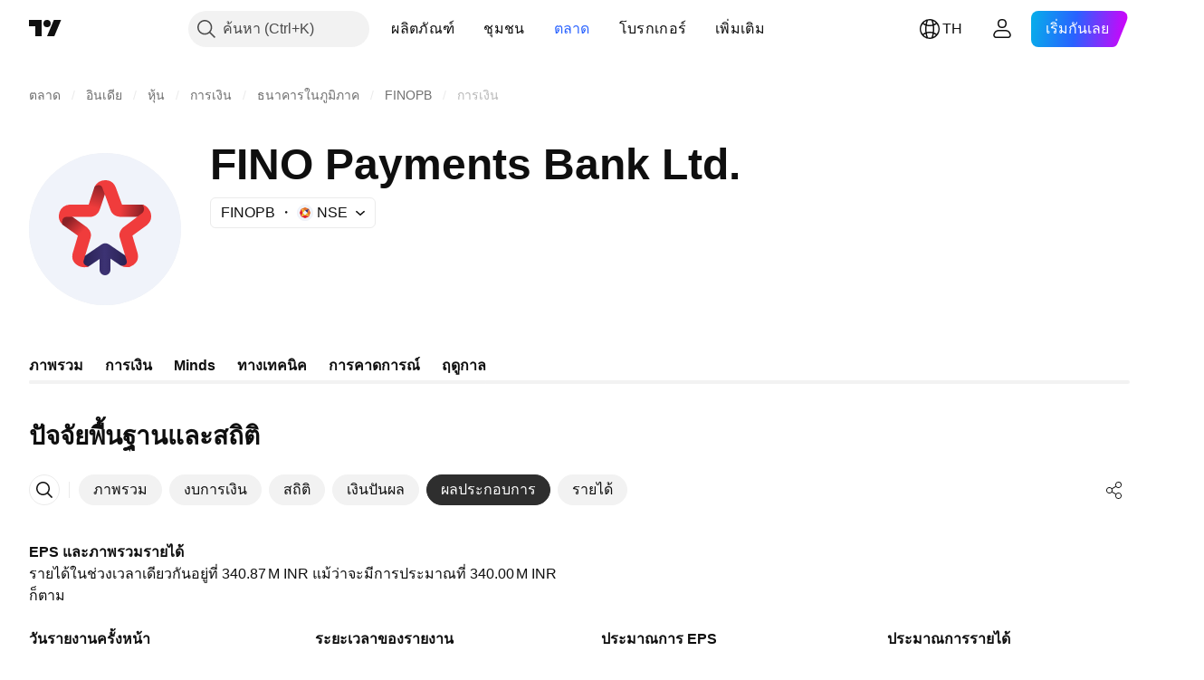

--- FILE ---
content_type: text/css; charset=utf-8
request_url: https://static.tradingview.com/static/bundles/88356.2020d73e26d49ab4f152.css
body_size: -136
content:
.separator-Pf4rIzEt{background-color:var(--color-divider);height:1px;margin:8px 0}

--- FILE ---
content_type: application/javascript; charset=utf-8
request_url: https://static.tradingview.com/static/bundles/th.33198.c5c446c9999a12bb3a35.js
body_size: 14808
content:
(self.webpackChunktradingview=self.webpackChunktradingview||[]).push([[33198,63173,43878,87178,8955,37117,47742,8800,83477],{431062:e=>{e.exports=["เกี่ยวกับ"]},213847:e=>{e.exports=["สกุลเงิน: {currency}"]},610795:e=>{e.exports=["รายปี"]},185330:e=>{e.exports=["ประจำปี"]},505170:e=>{e.exports=["ระหว่างกาล"]},603595:e=>{e.exports=["อื่นๆ"]},362668:e=>{e.exports=["รายเดือน"]},451262:e=>{e.exports=["รายครึ่งปี"]},964836:e=>{e.exports=["สเปเชียล"]},46793:e=>{e.exports=["รายไตรมาส"]},340022:e=>{e.exports=["รายสัปดาห์"]},183699:e=>{e.exports=["ถัดไป"]},783477:e=>{e.exports=Object.create(null),e.exports.Technicals_study=["ทางเทคนิค"],e.exports["*All Candlestick Patterns*_study"]=["*รูปแบบแท่งเทียนทั้งหมด*"],e.exports["24-hour Volume_study"]=["ปริมาณ 24 ชั่วโมง"],e.exports["52 Week High/Low_study"]=["52 สัปดาห์ สูง/ต่ำ"],e.exports.ASI_study={en:["ASI"]},e.exports["Abandoned Baby - Bearish_study"]=["Abandoned Baby - ขาลง"],e.exports["Abandoned Baby - Bullish_study"]=["Abandoned Baby - ขาขึ้น"],e.exports["Accelerator Oscillator_study"]={en:["Accelerator Oscillator"]},e.exports["Accounts payable_study"]=["เจ้าหนี้การค้า"],e.exports["Accounts receivable - trade, net_study"]=["บัญชีลูกหนี้ - การซื้อขาย, สุทธิ"],e.exports["Accounts receivables, gross_study"]=["ลูกหนี้การค้า,ทั้งหมด"],e.exports.Accruals_study=["ยอดคงค้าง"],e.exports["Accrued payroll_study"]=["บัญชีเงินเดือนค้างจ่าย"],e.exports["Accumulated depreciation, total_study"]=["ค่าเสื่อมราคาสะสมรวม"],e.exports["Accumulation/Distribution_study"]={en:["Accumulation/Distribution"]},e.exports["Accumulative Swing Index_study"]={en:["Accumulative Swing Index"]},e.exports["Additional paid-in capital/Capital surplus_study"]=["ส่วนเกินมูลค่าหุ้น/ส่วนเกินทุน"],e.exports["Advance Decline Line_study"]={en:["Advance Decline Line"]},e.exports["Advance Decline Ratio_study"]={en:["Advance Decline Ratio"]},e.exports["Advance/Decline Ratio (Bars)_study"]={en:["Advance/Decline Ratio (Bars)"]},e.exports["Advance/Decline_study"]=["ขั้นสูง/โน้มเอียง"],e.exports["After tax other income/expense_study"]=["กำไรหลังหักภาษีเงินได้"],e.exports["All Chart Patterns_study"]=["รูปแบบชาร์ตทั้งหมด"],e.exports["Altman Z-score_study"]={en:["Altman Z-score"]},e.exports["Amortization of deferred charges_study"]=["การตัดจำหน่ายค่าใช้จ่ายรอการตัดบัญชี"],e.exports["Amortization of intangibles_study"]=["ค่าตัดจำหน่ายของสิ่งที่จับต้องไม่ได้"],e.exports.Amortization_study=["ค่าตัดจำหน่าย"],e.exports["Anchored Volume Profile_study"]={en:["Anchored Volume Profile"]},e.exports["Arnaud Legoux Moving Average_study"]={en:["Arnaud Legoux Moving Average"]},e.exports.Aroon_study={en:["Aroon"]},e.exports["Asset turnover_study"]=["อัตราส่วนหมุนเวียนทรัพย์สิน"],e.exports["Auto Anchored Volume Profile_study"]={en:["Auto Anchored Volume Profile"]},e.exports["Auto Fib Extension_study"]={en:["Auto Fib Extension"]},e.exports["Auto Fib Retracement_study"]=["Fib Retracement แบบอัตโนมัติ"],e.exports["Auto Pitchfork_study"]={en:["Auto Pitchfork"]},e.exports["Auto Trendlines_study"]=["เส้นแนวโน้มอัตโนมัติ"],
e.exports["Average Daily Range_study"]=["ช่วงค่าเฉลี่ยรายวัน"],e.exports["Average Day Range_study"]=["ระยะวันเฉลี่ย"],e.exports["Average Directional Index_study"]={en:["Average Directional Index"]},e.exports["Average Price_study"]={en:["Average Price"]},e.exports["Average True Range_study"]={en:["Average True Range"]},e.exports["Average basic shares outstanding_study"]=["ค่าเฉลี่ยหุ้นพื้นฐานที่โดดเด่น"],e.exports["Awesome Oscillator_study"]={en:["Awesome Oscillator"]},e.exports.BBTrend_study={en:["BBTrend"]},e.exports["Bad debt / Doubtful accounts_study"]=["หนี้สูญ/หนี้สงสัยจะสูญ"],e.exports["Balance of Power_study"]={en:["Balance of Power"]},e.exports["BarUpDn Strategy_study"]={en:["BarUpDn Strategy"]},e.exports["Basic EPS_study"]=["กำไรต่อหุ้นขั้นพื้นฐาน"],e.exports["Basic earnings per share (Basic EPS)_study"]=["กำไรต่อหุ้นขั้นพื้นฐาน (Basic EPS)"],e.exports["Bearish Flag Chart Pattern_study"]=["รูปแบบชาร์ต Bearish Flag"],e.exports["Bearish Pennant Chart Pattern_study"]=["รูปแบบชาร์ต Bearish Pennant"],e.exports["Beneish M-score_study"]=["แบบจำลอง M-Score"],e.exports["Bollinger BandWidth_study"]=["Bollinger Band Width"],e.exports["Bollinger Bands %b_study"]={en:["Bollinger Bands %b"]},e.exports["Bollinger Bands Strategy directed_study"]={en:["Bollinger Bands Strategy directed"]},e.exports["Bollinger Bands Strategy_study"]={en:["Bollinger Bands Strategy"]},e.exports["Bollinger Bands_study"]={en:["Bollinger Bands"]},e.exports["Bollinger Bars_study"]={en:["Bollinger Bars"]},e.exports["Book value per share_study"]=["มูลค่าตามบัญชีต่อหุ้น"],e.exports["Bull Bear Power_study"]=["พลังของตลาดขาขึ้นขาลง"],e.exports["Bullish Flag Chart Pattern_study"]=["รูปแบบชาร์ต Bullish Flag"],e.exports["Bullish Pennant Chart Pattern_study"]=["รูปแบบชาร์ต Bullish Pennant"],e.exports["Buyback yield %_study"]=["อัตราการซื้อหุ้นคืน %"],e.exports["COGS to revenue ratio_study"]=["ต้นทุนขายต่อสัดส่วนรายได้"],e.exports.CRSI_study={en:["CRSI"]},e.exports["CapEx per share_study"]=["CapEx ต่อหุ้น"],e.exports["Capital and operating lease obligations_study"]=["ภาระผูกพันของสินทรัพย์ที่เป็นของผู้เช่าและผู้ปล่อยเช่า"],e.exports["Capital expenditures - fixed assets_study"]=["ค่าใช้จ่ายในการลงทุน - สินทรัพย์ถาวร"],e.exports["Capital expenditures - other assets_study"]=["ค่าใช้จ่ายในการลงทุน - สินทรัพย์อื่น ๆ"],e.exports["Capital expenditures_study"]=["ค่าใช้จ่ายในการลงทุน"],e.exports["Capitalized lease obligations_study"]=["ภาระสินทรัพย์เป็นของผู้เช่า"],e.exports["Cash & equivalents_study"]=["เงินสดและรายการเทียบเท่าเงินสด"],e.exports["Cash and short term investments_study"]=["เงินสดและการลงทุนระยะสั้น"],e.exports["Cash conversion cycle_study"]=["วงจรเงินสด"],e.exports["Cash from financing activities_study"]=["เงินสดจากกิจกรรมด้านการเงิน"],e.exports["Cash from investing activities_study"]=["เงินสดจากกิจกรรมการลงทุน"],e.exports["Cash from operating activities_study"]=["เงินสดจากกิจกรรมการดำเนินงาน"],e.exports["Cash per share_study"]=["เงินสดต่อหุ้น"],e.exports["Cash to debt ratio_study"]=["อัตราส่วนเงินสดต่อหนี้สิน"],e.exports["Chaikin Money Flow_study"]={
en:["Chaikin Money Flow"]},e.exports["Chaikin Oscillator_study"]={en:["Chaikin Oscillator"]},e.exports["Chaikin Volatility_study"]={en:["Chaikin Volatility"]},e.exports["Chande Kroll Stop_study"]={en:["Chande Kroll Stop"]},e.exports["Chande Momentum Oscillator_study"]={en:["Chande Momentum Oscillator"]},e.exports["Change in accounts payable_study"]=["มูลค่าที่เปลี่ยนแปลงจากเจ้าหนี้การค้า"],e.exports["Change in accounts receivable_study"]=["มูลค่าที่เปลี่ยนแปลงจากลูกหนี้การค้า"],e.exports["Change in accrued expenses_study"]=["มูลค่าที่เปลี่ยนแปลงจากค่าใช้จ่ายล่วงหน้า"],e.exports["Change in inventories_study"]=["มูลค่าที่เปลี่ยนแปลงในสินค้าคงเหลือ"],e.exports["Change in other assets/liabilities_study"]=["มูลค่าที่เปลี่ยนแปลงจากสินทรัพย์อื่นๆ/หนี้สิน"],e.exports["Change in taxes payable_study"]=["มูลค่าที่เปลี่ยนแปลงของภาษีค้างจ่าย"],e.exports["Changes in working capital_study"]=["การเปลี่ยนแปลงในเงินทุนหมุนเวียน"],e.exports.ChannelBreakOutStrategy_study={en:["ChannelBreakOutStrategy"]},e.exports["Chop Zone_study"]={en:["Chop Zone"]},e.exports["Choppiness Index_study"]={en:["Choppiness Index"]},e.exports["Commodity Channel Index_study"]={en:["Commodity Channel Index"]},e.exports["Common dividends paid_study"]=["เงินปันผลทั่วไปที่จ่าย"],e.exports["Common equity, total_study"]=["อัตราส่วนทางการเงิน/ทั้งหมด"],e.exports["Common stock par/Carrying value_study"]=["ราคาพาร์/มูลค่าตามบัญชี"],e.exports.Compare_study={en:["Compare"]},e.exports["Conditional Expressions_study"]={en:["Conditional Expressions"]},e.exports["Connors RSI_study"]={en:["Connors RSI"]},e.exports.ConnorsRSI_study={en:["ConnorsRSI"]},e.exports["Consecutive Up/Down Strategy_study"]={en:["Consecutive Up/Down Strategy"]},e.exports["Coppock Curve_study"]={en:["Coppock Curve"]},e.exports["Correlation - Log_study"]={en:["Correlation - Log"]},e.exports["Correlation Coefficient_study"]={en:["Correlation Coefficient"]},e.exports["Cost of goods sold_study"]=["ต้นทุนขาย"],e.exports["Cost of goods_study"]=["ต้นทุนสินค้า"],e.exports["Crypto Open Interest_study"]=["สถานะคงค้าง คริปโต"],e.exports["Cumulative Volume Delta_study"]=["เดลต้าของปริมาณสะสม"],e.exports["Cumulative Volume Index_study"]={en:["Cumulative Volume Index"]},e.exports["Cup and Handle Chart Pattern_study"]=["รูปแบบชาร์ต Cup and Handle"],e.exports["Current portion of LT debt and capital leases_study"]=["ส่วนปัจจัยของหนี้ระยะยาวและสัญญาเช่าลักษณะลงทุน"],e.exports["Current ratio_study"]=["อัตราส่วนสภาพคล่อง"],e.exports.DMI_study={en:["DMI"]},e.exports["Dark Cloud Cover - Bearish_study"]=["Dark Cloud Cover - ขาลง"],e.exports["Days inventory_study"]=["จำนวนวันที่สต็อกสินค้าคงคลัง"],e.exports["Days payable_study"]=["ระยะเวลาจ่ายชำระหนี้"],e.exports["Days sales outstanding_study"]=["ระยะเวลาในการเก็บหนี้เฉลี่ย"],e.exports["Debt to EBITDA ratio_study"]=["อัตราส่วนหนี้สินสุทธิต่อ EBITDA"],e.exports["Debt to assets ratio_study"]=["อัตราส่วนหนี้สินต่อสินทรัพย์"],e.exports["Debt to equity ratio_study"]=["อัตราส่วนหนี้สินต่อส่วนของผู้ถือหุ้น"],e.exports["Debt to revenue ratio_study"]=["อัตราส่วนหนี้สินต่อรายได้"],
e.exports["Deferred income, current_study"]=["รายได้รับล่วงหน้า, รายได้หมุนเวียนตามปกติ"],e.exports["Deferred income, non-current_study"]=["รายได้รับล่วงหน้า, รายได้ไม่หมุนเวียน"],e.exports["Deferred tax assets_study"]=["สินทรัพย์ภาษีเงินได้รอตัดบัญชี"],e.exports["Deferred tax liabilities_study"]=["หนี้สินภาษีเงินได้รอตัดบัญชี"],e.exports["Deferred taxes (cash flow)_study"]=["ภาษีเงินได้รอตัดบัญชี (กระแสเงินสด)"],e.exports["Deprecation and amortization_study"]=["ค่าเสื่อมราคาและค่าตัดจำหน่าย"],e.exports["Depreciation & amortization (cash flow)_study"]=["ค่าเสื่อมราคาและค่าตัดจำหน่าย (กระแสเงินสด)"],e.exports["Depreciation/depletion_study"]=["ค่าเสื่อม/การตัดค่าสูญสิ้น"],e.exports.Depreciation_study=["ค่าเสื่อมราคา"],e.exports["Detrended Price Oscillator_study"]={en:["Detrended Price Oscillator"]},e.exports["Diluted EPS_study"]=["อีพีเอส เบาบาง"],e.exports["Diluted earnings per share (Diluted EPS)_study"]=["กำไรต่อหุ้นปรับลด (EPS ปรับลด)"],e.exports["Diluted net income available to common stockholders_study"]=["กำไรต่อหุ้นปรับลดสำหรับผู้ถือหุ้นสามัญ"],e.exports["Diluted shares outstanding_study"]=["กำไรต่อหุ้นปรับลด"],e.exports["Dilution adjustment_study"]=["การปรับหุ้นปรับลด"],e.exports["Directional Movement Index_study"]={en:["Directional Movement Index"]},e.exports["Directional Movement_study"]={en:["Directional Movement"]},e.exports["Discontinued operations_study"]=["ยกเลิกการดำเนินการ"],e.exports["Divergence Indicator_study"]={en:["Divergence Indicator"]},e.exports["Dividend payout ratio %_study"]=["อัตราการจ่ายเงินปันผล %"],e.exports["Dividend yield %_study"]=["%ผลตอบแทนเงินปันผล"],e.exports["Dividends payable_study"]=["เงินปันผลค้างจ่าย"],e.exports["Dividends per share - common stock primary issue_study"]=["เงินปันผลต่อหุ้น - หุ้นสามัญแรก"],e.exports["Doji Star - Bearish_study"]=["โดจิ สตาร์ - ขาลง"],e.exports["Doji Star - Bullish_study"]=["โดจิ สตาร์ - ขาขึ้น"],e.exports.Doji_study=["โดจิ"],e.exports["Donchian Channels_study"]={en:["Donchian Channels"]},e.exports["Double Bottom Chart Pattern_study"]=["รูปแบบชาร์ต Double Bottom"],e.exports["Double EMA_study"]={en:["Double EMA"]},e.exports["Double Top Chart Pattern_study"]=["รูปแบบชาร์ต Double Top"],e.exports["Downside Tasuki Gap - Bearish_study"]=["Downside Tasuki Gap - ขาลง"],e.exports["Dragonfly Doji - Bullish_study"]=["Dragonfly Doji - ขาขึ้น"],e.exports["EBIT per share_study"]=["EBIT ต่อหุ้น"],e.exports["EBITDA margin %_study"]={en:["EBITDA margin %"]},e.exports["EBITDA per share_study"]=["EBITDA ต่อหุ้น"],e.exports.EBITDA_study={en:["EBITDA"]},e.exports.EBIT_study=["กำไรก่อนหักดอกเบี้ยและภาษี"],e.exports["EMA Cross_study"]=["รอยตัดอีเอ็มเอ"],e.exports["EPS basic one year growth_study"]=["การเติบโตของกำไรต่อหุ้นขั้นพื้นฐานในหนึ่งปี"],e.exports["EPS diluted one year growth_study"]=["การเติบโตของกำไรต่อหุ้นปรับลดในหนึ่งปี"],e.exports["EPS estimates_study"]=["การคาดการกำไรสุทธิต่อหุ้น"],e.exports["Earnings yield_study"]=["ผลตอบแทนของการลงทุนในหุ้น"],e.exports["Ease Of Movement_study"]={en:["Ease Of Movement"]},
e.exports["Ease of Movement_study"]=["Ease Of Movement"],e.exports["Effective interest rate on debt %_study"]=["อัตราดอกเบี้ยที่ผู้กู้เงินต้องจ่ายจริงของหนี้สิน %"],e.exports["Elder Force Index_study"]=["Elder's Force Index"],e.exports["Elder's Force Index_study"]=["ดัชนี Elder's Force"],e.exports["Elders Force Index_study"]=["เอลเดอร์ ฟอซ อินเด็กซ์"],e.exports["Elliott Wave Chart Pattern_study"]=["รูปแบบชาร์ต Elliott Wave"],e.exports["Engulfing - Bearish_study"]=["กลืนกินขาลง"],e.exports["Engulfing - Bullish_study"]=["กลืนกินขาขึ้น"],e.exports["Enterprise value to EBIT ratio_study"]=["สัดส่วนของมูลค่าสุทธิของกิจการต่อกำไรก่อนหักดอกเบี้ยและภาษี"],e.exports["Enterprise value to EBITDA ratio_study"]=["สัดส่วนของมูลค่าสุทธิของกิจการต่อ EBITDA"],e.exports["Enterprise value to revenue ratio_study"]=["สัดส่วนของมูลค่าสุทธิของกิจการต่อรายได้"],e.exports["Enterprise value_study"]=["มูลค่าสุทธิของกิจการ"],e.exports.Envelope_study=["ซองจดหมาย"],e.exports.Envelopes_study={en:["Envelopes"]},e.exports["Equity in earnings_study"]=["ส่วนที่ผู้ถือหุ้นจะได้รับ"],e.exports["Equity to assets ratio_study"]=["สัดส่วนสินทรัพย์ต่อทุน"],e.exports["Evening Doji Star - Bearish_study"]=["Evening Doji Star - ขาลง"],e.exports["Evening Star - Bearish_study"]=["Evening Star - ขาลง"],e.exports["Falling Three Methods - Bearish_study"]=["Falling Three Methods - ขาลง"],e.exports["Falling Wedge Chart Pattern_study"]=["รูปแบบชาร์ต Falling Wedge"],e.exports["Falling Window - Bearish_study"]=["Falling Window - ขาลง"],e.exports["Financing activities – other sources_study"]=["กิจกรรมจัดหาเงิน - ที่ได้มาด้านนอื่นๆ"],e.exports["Financing activities – other uses_study"]=["กิจกรรมจัดหาเงิน - ที่นำไปใช้ด้านอื่นๆ"],e.exports["Fisher Transform_study"]={en:["Fisher Transform"]},e.exports["Fixed Range Volume Profile_study"]={en:["Fixed Range Volume Profile"]},e.exports["Fixed Range_study"]={en:["Fixed Range"]},e.exports["Float shares outstanding_study"]=["หุ้นลอยตัว"],e.exports["Free cash flow margin %_study"]=["%มาร์จิ้นกระแสเงินสดอิสระ"],e.exports["Free cash flow per share_study"]=["กระแสเงินสดอิสระต่อหุ้น"],e.exports["Free cash flow_study"]=["กระแสเงินสดหมุนเวียนที่ใช้งานได้"],e.exports["Free float_study"]=["Free Float"],e.exports["Fulmer H factor_study"]=["ปัจจัย Fulmer H"],e.exports["Funding Rate_study"]={en:["Funding Rate"]},e.exports["Funds from operations_study"]=["เงินทุนจากการดำเนินงาน"],e.exports.Gaps_study=["ช่องว่าง"],e.exports["Goodwill to assets ratio_study"]=["สัดส่วนค่าความนิยมต่อสินทรัพย์"],e.exports["Goodwill, net_study"]=["ค่าความนิยม"],e.exports["Graham's number_study"]=["จำนวนกราแฮม"],e.exports["Gravestone Doji - Bearish_study"]=["Gravestone Doji - ขาลง"],e.exports["Greedy Strategy_study"]={en:["Greedy Strategy"]},e.exports["Gross margin %_study"]=["อัตรากำไรขั้นต้น %"],e.exports["Gross profit to assets ratio_study"]=["อัตราส่วนกำไรขั้นต้นต่อสินทรัพย์"],e.exports["Gross profit_study"]=["กำไรขั้นต้น"],e.exports["Gross property/plant/equipment_study"]=["ที่ดิน/อาคาร/อุปกรณ์"],
e.exports["Guppy Multiple Moving Average_study"]=["เส้นค่าเฉลี่ยการเคลื่อนที่แบบกั๊บปี้"],e.exports["Hammer - Bullish_study"]=["Hammer - ขาขึ้น"],e.exports["Hanging Man - Bearish_study"]=["Hanging Man - ขาลง"],e.exports["Harami - Bearish_study"]=["Harami - ขาลง"],e.exports["Harami - Bullish_study"]=["Harami - ขาขึ้น"],e.exports["Harami Cross - Bearish_study"]={en:["Harami Cross - Bearish"]},e.exports["Harami Cross - Bullish_study"]={en:["Harami Cross - Bullish"]},e.exports["Head and Shoulders Chart Pattern_study"]=["รูปแบบชาร์ต Head and Shoulders"],e.exports["Historical Volatility_study"]={en:["Historical Volatility"]},e.exports["Hull Moving Average_study"]={en:["Hull Moving Average"]},e.exports["Ichimoku Cloud_study"]={en:["Ichimoku Cloud"]},e.exports.Ichimoku_study=["เมฆอิชิโมกุ"],e.exports.Impairments_study=["ความบกพร่อง"],e.exports["InSide Bar Strategy_study"]={en:["InSide Bar Strategy"]},e.exports["Income Tax Credits_study"]=["เครดิตภาษีเงินได้"],e.exports["Income Tax, current - foreign_study"]=["ภาษีเงินได้ปัจจุบัน - ต่างประเทศ"],e.exports["Income tax payable_study"]=["ภาษีเงินได้ค้างจ่าย"],e.exports["Income tax, current - domestic_study"]=["ภาษีเงินได้ปัจจุบัน - ในประเทศ"],e.exports["Income tax, current_study"]=["ภาษีเงินได้,ปัจจุบัน"],e.exports["Income tax, deferred - domestic_study"]=["ภาษีเงินได้รอการตัดบัญชี - ในประเทศ"],e.exports["Income tax, deferred - foreign_study"]=["ภาษีเงินได้รอการตัดบัญชี-ต่างประเทศ"],e.exports["Income tax, deferred_study"]=["ภาษีเงินได้ปัจจุบัน - ต่างประเทศ"],e.exports["Interest capitalized_study"]=["ดอกเบี้ยที่ค้างจ่ายตามสัญญากู้ยืม"],e.exports["Interest coverage_study"]=["ความสามารถในการจ่ายดอกเบี้ย"],e.exports["Interest expense on debt_study"]=["ดอกเบี้ยจ่ายของหนี้สิน"],e.exports["Interest expense, net of interest capitalized_study"]=["ดอกเบี้ยจ่าย, ดอกเบี้ยที่ค้างจ่ายตามสัญญากู้ยืมเงินสุทธิ"],e.exports["Inventories - finished goods_study"]=["สินค้าคงเหลือ - สินค้าสำเร็จรูป"],e.exports["Inventories - progress payments & other_study"]=["สินค้าคงเหลือ - มูลค่างานที่ทำสำเร็จ ผ่านการพิจารณาตรวจสอบรายงานผลความคืบหน้าของโครงการและอื่นๆ"],e.exports["Inventories - raw materials_study"]=["สินค้าคงเหลือ - วัตถุดิบ"],e.exports["Inventories - work in progress_study"]=["วัตถุดิบ - อยู่ระหว่างดำเนินการ"],e.exports["Inventory to revenue ratio_study"]=["สัดส่วนสินค้าต่อรายได้"],e.exports["Inventory turnover_study"]=["อัตราส่วนหมุนเวียนสินค้าคงเหลือ"],e.exports["Inverted Cup and Handle Chart Pattern_study"]=["รูปแบบชาร์ต Inverted Cup and Handle"],e.exports["Inverted Hammer - Bullish_study"]=["Inverted Hammer - ขาขึ้น"],e.exports["Inverted Head and Shoulders Chart Pattern_study"]=["รูปแบบชาร์ต Inverted Head and Shoulders"],e.exports["Investing activities – other sources_study"]=["กิจกรรมการลงทุน - แหล่องที่มานอื่นๆ"],e.exports["Investing activities – other uses_study"]=["กิจกรรมการลงทุน - แหล่งใช้งานอื่นๆ"],e.exports["Investments in unconsolidated subsidiaries_study"]=["เงินลงทุนไม่รวมในบริษัทย่อย"],e.exports["Issuance of long term debt_study"]=["การออกตราสารหนี้ระยะยาว"],
e.exports["Issuance/retirement of debt, net_study"]=["การออก/การปิดตราสารหนี้"],e.exports["Issuance/retirement of long term debt_study"]=["การออก/การปิดตราสารหนี้ระยะยาว"],e.exports["Issuance/retirement of other debt_study"]=["การออก/การปิดหนี้สินอื่นๆ"],e.exports["Issuance/retirement of short term debt_study"]=["การออก/การปิดตราสารหนี้ระยะสั้น"],e.exports["Issuance/retirement of stock, net_study"]=["หุ้นที่ออกจำหน่ายสุทธิ/หุ้นที่ซื้อคือสุทธิ"],e.exports["KZ index_study"]=["ดังชี KZ"],e.exports["Keltner Channel Strategy_study"]={en:["Keltner Channel Strategy"]},e.exports["Keltner Channels Strategy_study"]=["การเทรดในช่อง Keltner Channel"],e.exports["Keltner Channels_study"]={en:["Keltner Channels"]},e.exports["Key stats_study"]=["สถิติสำคัญ"],e.exports["Kicking - Bearish_study"]=["Kicking - ขาลง"],e.exports["Kicking - Bullish_study"]=["Kicking - ขาขึ้น"],e.exports["Klinger Oscillator_study"]={en:["Klinger Oscillator"]},e.exports["Know Sure Thing_study"]={en:["Know Sure Thing"]},e.exports["Least Squares Moving Average_study"]={en:["Least Squares Moving Average"]},e.exports["Legal claim expense_study"]=["ค่าสินไหมทดแทนทางกฎหมาย"],e.exports["Linear Regression Channel_study"]=["Linear Regression แชนแนล"],e.exports["Linear Regression Curve_study"]={en:["Linear Regression Curve"]},e.exports["Linear Regression Slope_study"]={en:["Linear Regression Slope"]},e.exports["Linear Regression_study"]={en:["Linear Regression"]},e.exports.Liquidations_study=["การชำระบัญชี"],e.exports["Liquidity ratios_study"]=["อัตราส่วนสภาพคล่อง"],e.exports["Long Lower Shadow - Bullish_study"]=["Long Lower Shadow - ขาขึ้น"],e.exports["Long Short Accounts %_study"]={en:["Long Short Accounts %"]},e.exports["Long Upper Shadow - Bearish_study"]=["Long Upper Shadow - ขาลง"],e.exports["Long term debt excl. lease liabilities_study"]=["หนี้สินระยะยาวไที่ไม่รวมหนี้สินตามสัญญาเช่า"],e.exports["Long term debt to total assets ratio_study"]=["อัตราส่วนหนี้สินระยาวต่อสินทรัพย์รวม"],e.exports["Long term debt to total equity ratio_study"]=["อัตราส่วนหนี้สินระยะยาวต่อส่วนของผู้ถือหุ้นทั้งหมด"],e.exports["Long term debt_study"]=["หนี้สินระยะยาว"],e.exports["Long term investments_study"]=["การลงทุนระยะยาว"],e.exports["Long/Short Ratio Accounts_study"]={en:["Long/Short Ratio Accounts"]},e.exports["MA Cross_study"]={en:["MA Cross"]},e.exports["MA with EMA Cross_study"]=["เอ็มเอกับจุดตัดอีเอ็มเอ"],e.exports["MA/EMA Cross_study"]=["เอ็มเอ/จุดตัดอีเอ็มเอ"],e.exports["MACD Strategy_study"]={en:["MACD Strategy"]},e.exports.MACD_study={en:["MACD"]},e.exports["Majority Rule_study"]={en:["Majority Rule"]},e.exports["Market capitalization_study"]=["มูลค่าตามราคาตลาด"],e.exports["Marubozu Black - Bearish_study"]={en:["Marubozu Black - Bearish"]},e.exports["Marubozu White - Bullish_study"]=["Marubozu White - ขาขึ้น"],e.exports["Mass Index_study"]={en:["Mass Index"]},e.exports["McGinley Dynamic_study"]={en:["McGinley Dynamic"]},e.exports["Median Price_study"]={en:["Median Price"]},e.exports.Median_study=["ค่าเฉลี่ย"],
e.exports["Minority interest_study"]=["ส่วนของผู้ถือหุ้นส่วนน้อย"],e.exports["Miscellaneous non-operating expense_study"]=["ค่าใช้จ่ายเบ็ดเตล็ดที่ยังไม่ได้ดำเนินการ"],e.exports["Momentum Strategy_study"]={en:["Momentum Strategy"]},e.exports.Momentum_study={en:["Momentum"]},e.exports["Money Flow Index_study"]={en:["Money Flow Index"]},e.exports["Money Flow_study"]={en:["Money Flow"]},e.exports["Moon Phases_study"]={en:["Moon Phases"]},e.exports["Morning Doji Star - Bullish_study"]=["Morning Doji Star - ขาขึ้น"],e.exports["Morning Star - Bullish_study"]=["Morning Star - ขาขึ้น"],e.exports["Moving Average Adaptive_study"]={en:["Moving Average Adaptive"]},e.exports["Moving Average Channel_study"]=["ช่องการเคลื่อนที่เฉลี่ย"],e.exports["Moving Average Convergence Divergence_study"]={en:["Moving Average Convergence Divergence"]},e.exports["Moving Average Convergence/Divergence_study"]=["ค่าเฉลี่ยเคลื่อนที่คอนเวอร์เจนซ์/ไดเวอร์เจนซ์"],e.exports["Moving Average Double_study"]={en:["Moving Average Double"]},e.exports["Moving Average Exponential_study"]={en:["Moving Average Exponential"]},e.exports["Moving Average Hamming_study"]={en:["Moving Average Hamming"]},e.exports["Moving Average Modified_study"]={en:["Moving Average Modified"]},e.exports["Moving Average Multiple_study"]={en:["Moving Average Multiple"]},e.exports["Moving Average Ribbon_study"]=["กลยุทธ์ Moving Average Ribbon"],e.exports["Moving Average Simple_study"]={en:["Moving Average Simple"]},e.exports["Moving Average Triple_study"]={en:["Moving Average Triple"]},e.exports["Moving Average Weighted_study"]={en:["Moving Average Weighted"]},e.exports["Moving Average_study"]={en:["Moving Average"]},e.exports["MovingAvg Cross_study"]={en:["MovingAvg Cross"]},e.exports["MovingAvg2Line Cross_study"]={en:["MovingAvg2Line Cross"]},e.exports["Multi-Time Period Charts_study"]={en:["Multi-Time Period Charts"]},e.exports["Net Volume_study"]={en:["Net Volume"]},e.exports["Net current asset value per share_study"]=["มูลค่าสินทรัพย์หมุนเวียนสุทธิต่อหุ้น"],e.exports["Net debt_study"]=["หนี้สินสุทธิ"],e.exports["Net income (cash flow)_study"]=["รายได้สุทธิ (งบกระแสเงินสด)"],e.exports["Net income before discontinued operations_study"]=["กำไรสุทธิหลังการดำเนินงานที่ถูกยกเลิก"],e.exports["Net income per employee_study"]=["รายได้สุทธิต่อจำนวนพนักงาน"],e.exports["Net income_study"]=["รายได้สุทธิ"],e.exports["Net intangible assets_study"]=["สินทรัพย์ไม่มีตัวตนสุทธิ"],e.exports["Net margin %_study"]=["อัตรากำไรสุทธิ %"],e.exports["Net property/plant/equipment_study"]=["ที่ดิน อาคารและอุปกรณ์สุทธิ"],e.exports["Non-cash items_study"]=["รายการที่ไม่กระทบเงินสด"],e.exports["Non-controlling/minority interest_study"]=["ส่วนได้เสียที่ไม่มีอำนาจควบคุม/ส่วนของผู้ถือหุ้นส่วนน้อย"],e.exports["Non-operating income, excl. interest expenses_study"]=["รายได้ที่ไม่ได้เกิดจากการดำเนินตามปกติ, ไม่รวมดอกเบี้ยจ่าย"],e.exports["Non-operating income, total_study"]=["รายได้ที่ไม่ได้เกิดจากการดำเนินตามปกติ, รวมทั้งหมด"],
e.exports["Non-operating interest income_study"]=["รายได้ดอกเบี้ยที่ไม่ได้เกิดจากการดำเนินตามปกติ"],e.exports["Note receivable - long term_study"]=["ตั๋วเงินรับระยะยาว"],e.exports["Notes payable_study"]=["ตั๋วเงินจ่าย"],e.exports["Number of employees_study"]=["จำนวนพนักงาน"],e.exports["Number of shareholders_study"]=["จำนวนผู้ถือหุ้น"],e.exports["On Balance Volume_study"]={en:["On Balance Volume"]},e.exports["On Neck - Bearish_study"]=["On Neck - ขาลง"],e.exports["Open Interest_study"]=["สถานะคงค้าง"],e.exports["Operating cash flow per share_study"]=["กระแสเงินสดจากการดำเนินงานต่อหุ้น"],e.exports["Operating earnings yield %_study"]=["%ผลตอบแทนจากการดำเนินการ"],e.exports["Operating expenses (excl. COGS)_study"]=["ค่าใช้จ่ายในการดำเนินงาน (ไม่รวมต้นทุนขาย)"],e.exports["Operating income_study"]=["รายได้จากการดำเนินงาน"],e.exports["Operating lease liabilities_study"]=["หนี้สินสัญญาเช่าดำเนินงาน"],e.exports["Operating margin %_study"]=["อัตรากำไรจากการดำเนินงาน %"],e.exports["Other COGS_study"]=["ต้นทุนขายอื่นๆ"],e.exports["Other common equity_study"]=["หุ้นสามัญอื่นๆ"],e.exports["Other cost of goods sold_study"]=["ต้นทุนสินค้าขายอื่นๆ"],e.exports["Other current assets, total_study"]=["สินทรัพย์หมุนเวียนอื่นๆ, ทั้งหมด"],e.exports["Other current liabilities_study"]=["หนี้สินหมุนเวียนอื่นๆ"],e.exports["Other exceptional charges_study"]=["ค่าบริการพิเศษอื่นๆ"],e.exports["Other financing cash flow items, total_study"]=["รายการกระแสเงินสดการกู้ยืมอื่นๆ ทั้งหมด"],e.exports["Other intangibles, net_study"]=["สินทรัพย์ไม่มีตัวตนอื่นๆ, สุทธิ"],e.exports["Other investing cash flow items, total_study"]=["รายการกระแสเงินสดการลงทุนอื่นๆ ทั้งหมด"],e.exports["Other investments_study"]=["การลงทุนอื่นๆ"],e.exports["Other liabilities, total_study"]=["หนี้สินอื่นๆ, ทั้งหมด"],e.exports["Other long term assets, total_study"]=["สินทรัพย์ไม่หมุนเวียนอื่นๆ, รวมทั้งหมด"],e.exports["Other non-current liabilities, total_study"]=["หนี้สินไม่หมุนเวียนอื่น, รวม"],e.exports["Other operating expenses, total_study"]=["ค่าใช้จ่ายในการดำเนินงานอื่นๆ, รวมทั้งหมด"],e.exports["Other receivables_study"]=["ลูกหนี้อื่นๆ"],e.exports["Other short term debt_study"]=["หนี้สินระยะสั้นอื่นๆ"],e.exports["OutSide Bar Strategy_study"]={en:["OutSide Bar Strategy"]},e.exports.Overlay_study=["วางซ้อน"],e.exports["PEG ratio_study"]=["สัดส่วน PEG"],e.exports["Paid in capital_study"]=["ส่วนเกินมูลค่าหุ้น"],e.exports["Parabolic SAR Strategy_study"]={en:["Parabolic SAR Strategy"]},e.exports["Parabolic SAR_study"]={en:["Parabolic SAR"]},e.exports["Per share metrics_study"]=["เมตริกต่อหุ้น"],e.exports.Performance_study=["ประสิทธิภาพ"],e.exports["Periodic Volume Profile_study"]=["Volume Profile ตามช่วงเวลา"],e.exports["Piercing - Bullish_study"]=["Piercing - ขาขึ้น"],e.exports["Piotroski F-score_study"]={en:["Piotroski F-score"]},e.exports["Pivot Extension Strategy_study"]={en:["Pivot Extension Strategy"]},e.exports["Pivot Points High Low_study"]={en:["Pivot Points High Low"]},e.exports["Pivot Points Standard_study"]={en:["Pivot Points Standard"]},
e.exports["Pivot Reversal Strategy_study"]={en:["Pivot Reversal Strategy"]},e.exports["Preferred dividends paid_study"]=["เงินปันผลที่ต้องการที่จ่ายแล้ว"],e.exports["Preferred dividends_study"]=["เงินปันผลที่ต้องการ"],e.exports["Preferred stock, carrying value_study"]=["หุ้นบุริมสิทธิ, มูลค่าตามบัญชี"],e.exports["Prepaid expenses_study"]=["ค่าใช้จ่ายล่วงหน้า"],e.exports["Pretax equity in earnings_study"]=["กำไรสุทธิก่อนภาษี"],e.exports["Pretax income_study"]=["รายได้ก่อนหักภาษี"],e.exports["Price Channel Strategy_study"]={en:["Price Channel Strategy"]},e.exports["Price Channel_study"]=["ช่องราคา"],e.exports["Price Oscillator_study"]={en:["Price Oscillator"]},e.exports["Price Target_study"]=["ราคาเป้าหมาย"],e.exports["Price Volume Trend_study"]={en:["Price Volume Trend"]},e.exports["Price earnings ratio forward_study"]=["อัตราส่วนราคาต่อกําไรล่วงหน้า"],e.exports["Price sales ratio forward_study"]=["อัตราส่วนยอดขายต่อราคาหุ้นล่วงหน้า"],e.exports["Price to book ratio_study"]=["อัตราส่วนมูลค่าทางบัญชีต่อหุ้น"],e.exports["Price to cash flow ratio_study"]=["อัตราส่วนราคาต่อกระแสเงินสด"],e.exports["Price to earnings ratio_study"]=["อัตราส่วนราคาต่อกำไรสุทธิ"],e.exports["Price to free cash flow ratio_study"]=["อัตราส่วนราคาต่อกระแสเงินสดอิสระ"],e.exports["Price to sales ratio_study"]=["อัตราส่วนยอดขายต่อราคาหุ้น"],e.exports["Price to tangible book ratio_study"]=["อัตราราคาต่อมูลค่าตามบัญชีที่จับต้องได้"],e.exports["Profitability ratios_study"]=["อัตราส่วนการทำกำไร"],e.exports["Provision for risks & charge_study"]=["ข้อกำหนดสำหรับความเสี่ยงและค่าใช้จ่าย"],e.exports["Purchase of investments_study"]=["การซื้อในการลงทุน"],e.exports["Purchase/acquisition of business_study"]=["การซื้อ / ซื้อกิจการ"],e.exports["Purchase/sale of business, net_study"]=["การซื้อ/ขายของธุรกิจ สุทธิ"],e.exports["Purchase/sale of investments, net_study"]=["การซื้อ/ขายของการลงทุน สุทธิ"],e.exports["Quality ratio_study"]=["อัตราส่วนคุณภาพสินทรัพย์"],e.exports["Quick ratio_study"]=["อัตราส่วนสภาพคล่องหมุนเร็ว"],e.exports["RCI Ribbon_study"]={en:["RCI Ribbon"]},e.exports["RSI Divergence Indicator_study"]=["อินดิเคเตอร์ RSI Divergence"],e.exports["RSI Strategy_study"]={en:["RSI Strategy"]},e.exports["Rank Correlation Index_study"]={en:["Rank Correlation Index"]},e.exports["Rate Of Change_study"]={en:["Rate Of Change"]},e.exports["Rectangle Chart Pattern_study"]=["รูปแบบชาร์ต Rectangle"],e.exports["Reduction of long term debt_study"]=["การลดหนี้ระยะยาว"],e.exports["Relative Strength Index_study"]={en:["Relative Strength Index"]},e.exports["Relative Vigor Index_study"]={en:["Relative Vigor Index"]},e.exports["Relative Volatility Index_study"]={en:["Relative Volatility Index"]},e.exports["Relative Volume at Time_study"]=["ปริมาณสัมพัทธ์ ณ เวลา"],e.exports["Repurchase of common & preferred stock_study"]=["การซื้อซ้ำในหุ้นสามัญและหุ้นบุริมสิทธิ"],e.exports["Research & development to revenue ratio_study"]=["การวิจัยและพัฒนาต่ออัตราส่วนรายได้"],e.exports["Research & development_study"]=["การวิจัยและพัฒนา"],
e.exports["Restructuring charge_study"]=["ค่าปรับโครงสร้าง"],e.exports["Retained earnings_study"]=["กำไรสะสม"],e.exports["Return on assets %_study"]=["อัตราผลตอบแทนจากสินทรัพย์ %"],e.exports["Return on equity %_study"]=["อัตราผลตอบแทนจากส่วนของผู้ถือหุ้น %"],e.exports["Return on equity adjusted to book value %_study"]=["อัตราผลตอบแทนจากส่วนของผู้ถือหุ้นปรับเป็นมูลค่าตามบัญชี %"],e.exports["Return on invested capital %_study"]=["อัตราส่วนผลตอบแทนจากเงินลงทุนเพื่อการดำเนินงาน %"],e.exports["Return on tangible assets %_study"]=["อัตราผลตอบแทนต่อสินทรัพย์ถาวร %"],e.exports["Return on tangible equity %_study"]=["อัตราผลตอบเเทนทางการเงินที่เป็นรูปธรรม %"],e.exports["Revenue estimates_study"]=["ประมาณการรายได้"],e.exports["Revenue one year growth_study"]=["อัตราการเติบโตของรายได้ในหนึ่งปี"],e.exports["Revenue per employee_study"]=["รายได้ต่อพนักงาน"],e.exports["Revenue per share_study"]=["รายได้ต่อหุ้น"],e.exports["Rising Three Methods - Bullish_study"]=["Rising Three Methods - ขาขึ้น"],e.exports["Rising Wedge Chart Pattern_study"]=["รูปแบบชาร์ต Rising Wedge"],e.exports["Rising Window - Bullish_study"]=["Rising Window - ขาขึ้น"],e.exports["Rob Booker - ADX Breakout_study"]=["Rob Booker - การใช้ ADX Breakout"],e.exports["Rob Booker - Intraday Pivot Points_study"]=["Rob Booker - จุดหมุนระหว่างวัน"],e.exports["Rob Booker - Knoxville Divergence_study"]={en:["Rob Booker - Knoxville Divergence"]},e.exports["Rob Booker - Missed Pivot Points_study"]={en:["Rob Booker - Missed Pivot Points"]},e.exports["Rob Booker - Reversal_study"]={en:["Rob Booker - Reversal"]},e.exports["Rob Booker - Ziv Ghost Pivots_study"]={en:["Rob Booker - Ziv Ghost Pivots"]},e.exports["SMI Ergodic Indicator/Oscillator_study"]={en:["SMI Ergodic Indicator/Oscillator"]},e.exports["SMI Ergodic Indicator_study"]={en:["SMI Ergodic Indicator"]},e.exports["SMI Ergodic Oscillator_study"]={en:["SMI Ergodic Oscillator"]},e.exports["Sale of common & preferred stock_study"]=["การขายหุ้นสามัญและหุ้นบุริมสิทธิ"],e.exports["Sale of fixed assets & businesses_study"]=["การขายสินทรัพย์ถาวรและธุรกิจ"],e.exports["Sale/maturity of investments_study"]=["การขาย/การถึงกำหนดเงินลงทุน"],e.exports.Seasonality_study=["ตามฤดูกาล"],e.exports["Selling/general/admin expenses, other_study"]=["ค่าใช้จ่ายในการขาย/ทั่วไป/การจัดการ อื่นๆ"],e.exports["Selling/general/admin expenses, total_study"]=["ค่าใช้จ่ายในการขายและบริหารทั้งหมด"],e.exports["Session Time Price Opportunity_study"]=["เวลา ราคา โอกาส ตามฤดูกาล"],e.exports["Session Volume HD_study"]={en:["Session Volume HD"]},e.exports["Session Volume Profile HD_study"]={en:["Session Volume Profile HD"]},e.exports["Session Volume Profile_study"]={en:["Session Volume Profile"]},e.exports["Session Volume_study"]={en:["Session Volume"]},e.exports["Shareholders' equity_study"]=["ส่วนของผู้ถือหุ้น"],e.exports["Shares buyback ratio %_study"]=["% อัตราส่วนการซื้อคืนหุ้น"],e.exports["Shooting Star - Bearish_study"]=["Shooting Star - ขาลง"],e.exports["Short term debt excl. current portion of LT debt_study"]=["หนี้ระยะสั้นไม่รวมส่วนของหนี้ระยะยาวปัจจุบัน"],
e.exports["Short term debt_study"]=["หนี้ระยะสั้น"],e.exports["Short term investments_study"]=["การลงทุนระยะสั้น"],e.exports["Sloan ratio %_study"]=["อัตราส่วนสโลน %"],e.exports["Smoothed Moving Average_study"]={en:["Smoothed Moving Average"]},e.exports["Solvency ratios_study"]=["อัตราส่วนความสามารถในการชำระหนี้"],e.exports["Spinning Top Black_study"]=["สปินนิ่ง ท๊อป แบล๊ค"],e.exports["Spinning Top White_study"]=["สปินนี่ง ท๊อป ไวท์"],e.exports["Springate score_study"]=["คะแนนสปริงเกต"],e.exports["Standard Deviation_study"]={en:["Standard Deviation"]},e.exports["Standard Error Bands_study"]={en:["Standard Error Bands"]},e.exports["Standard Error_study"]={en:["Standard Error"]},e.exports.Stoch_study=["สโตเคสติค"],e.exports["Stochastic Momentum Index_study"]=["ดัชนี Stochastic Momentum"],e.exports["Stochastic RSI_study"]={en:["Stochastic RSI"]},e.exports["Stochastic Slow Strategy_study"]={en:["Stochastic Slow Strategy"]},e.exports.Stochastic_study={en:["Stochastic"]},e.exports.SuperTrend_study={en:["SuperTrend"]},e.exports["Supertrend Strategy_study"]=["กลยุทธ์ Supertrend"],e.exports.Supertrend_study=["SuperTrend"],e.exports["Sustainable growth rate_study"]=["อัตราการเติบโตอย่างยั่งยืน"],e.exports.TRIX_study={en:["TRIX"]},e.exports["Tangible book value per share_study"]=["มูลค่าตามบัญชีต่อหุ้นที่จับต้องได้"],e.exports["Tangible common equity ratio_study"]=["อัตราส่วนหุ้นสามัญที่จับต้องได้"],e.exports.Taxes_study=["ภาษี"],e.exports["Technical Ratings Strategy_study"]=["กลยุทธ์เรตติ้งทางเทคนิค"],e.exports["Technical Ratings_study"]=["เรตติ้งทางเทคนิค"],e.exports["Three Black Crows - Bearish_study"]=["Three Black Crows - ขาลง"],e.exports["Three White Soldiers - Bullish_study"]=["Three White Soldiers - ขาขึ้น"],e.exports["Time Price Opportunity_study"]=["เวลา ราคา โอกาส"],e.exports["Time Weighted Average Price_study"]=["ราคาเฉลี่ยแบบถ่วงน้ำหนักเวลา"],e.exports["Tobin's Q (approximate)_study"]=["Tobin's Q (โดยประมาณ)"],e.exports["Total assets_study"]=["สินทรัพย์รวม"],e.exports["Total cash dividends paid_study"]=["เงินปันผลเป็นเงินสดทั้งหมด"],e.exports["Total common shares outstanding_study"]=["จำนวนหุ้นสามัญทั้งหมด"],e.exports["Total current assets_study"]=["สินทรัพย์หมุนเวียนทั้งหมด"],e.exports["Total current liabilities_study"]=["หนี้สินหมุนเวียนทั้งหมด"],e.exports["Total debt per share_study"]=["หนี้สินรวมต่อหุ้น"],e.exports["Total debt_study"]=["หนี้สินรวม"],e.exports["Total equity_study"]=["ส่วนของเจ้าของหรือผู้ถือหุ้นทั้งหมด"],e.exports["Total inventory_study"]=["สินค้าคงคลังทั้งหมด"],e.exports["Total liabilities & shareholders' equities_study"]=["หนี้สินรวมและส่วนของผู้ถือหุ้น"],e.exports["Total liabilities_study"]=["หนี้สินรวม"],e.exports["Total non-current assets_study"]=["สินทรัพย์ไม่หมุนเวียนทั้งหมด"],e.exports["Total non-current liabilities_study"]=["หนี้สินไม่หมุนเวียนทั้งหมด"],e.exports["Total operating expenses_study"]=["ค่าใช้จ่ายการดำเนินการทั้งหมด"],e.exports["Total receivables, net_study"]=["ลูกหนี้ทั้งหมด, สุทธิ"],e.exports["Total revenue_study"]=["รายได้รวม"],
e.exports["Trading Sessions_study"]=["ช่วงเวลาการซื้อขาย"],e.exports["Treasury stock - common_study"]=["หุ้นทุนซื้อคืน - สามัญ"],e.exports["Trend Strength Index_study"]={en:["Trend Strength Index"]},e.exports["Tri-Star - Bearish_study"]=["Tri-Star - ขาลง"],e.exports["Tri-Star - Bullish_study"]=["Tri-Star - ขาขึ้น"],e.exports["Triangle Chart Pattern_study"]=["รูปแบบชาร์ต Triangle"],e.exports["Triple Bottom Chart Pattern_study"]=["รูปแบบชาร์ต Triple Bottom"],e.exports["Triple EMA_study"]={en:["Triple EMA"]},e.exports["Triple Top Chart Pattern_study"]=["รูปแบบชาร์ต Triple Top"],e.exports["True Strength Index_study"]={en:["True Strength Index"]},e.exports["True Strength Indicator_study"]={en:["True Strength Indicator"]},e.exports["Tweezer Bottom - Bullish_study"]={en:["Tweezer Bottom - Bullish"]},e.exports["Tweezer Top - Bearish_study"]=["Tweezer Top - ขาลง"],e.exports["Typical Price_study"]={en:["Typical Price"]},e.exports["Ultimate Oscillator_study"]={en:["Ultimate Oscillator"]},e.exports["Unrealized gain/loss_study"]=["กำไร/ขาดทุนที่ยังไม่เกิดขึ้นจริง"],e.exports["Unusual income/expense_study"]=["รายได้ที่ไม่ปกติ/ค่าใช้จ่าย"],e.exports["Up/Down Volume_study"]={en:["Up/Down Volume"]},e.exports["Upside Tasuki Gap - Bullish_study"]=["Upside Tasuki Gap - ขาขึ้น"],e.exports["VWAP Auto Anchored_study"]=["VWAP ถูกตรึงแบบอัตโนมัติ"],e.exports.VWAP_study={en:["VWAP"]},e.exports.VWMA_study={en:["VWMA"]},e.exports["Valuation ratios_study"]=["อัตราส่วนการประเมินมูลค่า"],e.exports["Visible Average Price_study"]=["ราคาเฉลี่ยที่มองเห็นได้"],e.exports["Visible Range Volume Profile_study"]=["การเรียนรู้ Visible Range Volume Profile"],e.exports["Visible Range_study"]={en:["Visible Range"]},e.exports.Vol_study=["ปริมาณ"],e.exports["Volatility Close-to-Close_study"]={en:["Volatility Close-to-Close"]},e.exports["Volatility Index_study"]={en:["Volatility Index"]},e.exports["Volatility O-H-L-C_study"]={en:["Volatility O-H-L-C"]},e.exports["Volatility Stop_study"]={en:["Volatility Stop"]},e.exports["Volatility Zero Trend Close-to-Close_study"]={en:["Volatility Zero Trend Close-to-Close"]},e.exports["Volty Expan Close Strategy_study"]={en:["Volty Expan Close Strategy"]},e.exports["Volume Delta_study"]=["เดลต้าของปริมาณ"],e.exports["Volume Oscillator_study"]={en:["Volume Oscillator"]},e.exports["Volume Weighted Average Price_study"]=["ราคาเฉลี่ยถ่วงน้ำหนักของปริมาณ"],e.exports["Volume Weighted Moving Average_study"]=["วอลุ่ม เวทเตจ มูฟวิ่ง เอเวอเรจน์"],e.exports.Volume_study={en:["Volume"]},e.exports["Vortex Indicator_study"]={en:["Vortex Indicator"]},e.exports["Williams %R_study"]={en:["Williams %R"]},e.exports["Williams Alligator_study"]={en:["Williams Alligator"]},e.exports["Williams Fractal_study"]={en:["Williams Fractal"]},e.exports["Williams Fractals_study"]=["ตัวบ่งชี้ Fractals ของ Williams"],e.exports["Williams Percent Range_study"]={en:["Williams Percent Range"]},e.exports["Woodies CCI_study"]={en:["Woodies CCI"]},e.exports["Working capital per share_study"]=["เงินทุนหมุนเวียนต่อหุ้น"],e.exports["Zig Zag_study"]={en:["Zig Zag"]},
e.exports["Zmijewski score_study"]=["คะแนน Zmijewski"]},79869:e=>{e.exports={en:["COGS"]}},725765:e=>{e.exports=["ผู้บริหารสูงสุด"]},514269:e=>{e.exports=["อัตราส่วนเงินกองทุนชั้นที่1 ที่เป็นส่วนของเจ้าของ"]},343900:e=>{e.exports=["ประสิทธิภาพและมาร์จิ้นล่าสุดของบริษัท"]},181939:e=>{e.exports=["คัดลอกลิงก์"]},904543:e=>{e.exports=["ยกเลิก"]},729716:e=>{e.exports=["การวิเคราะห์ความเพียงพอของเงินกองทุน"]},941549:e=>{e.exports=["การวิเคราะห์การจัดสรรเงินทุน"]},60058:e=>{e.exports=["โครงสร้างเงินทุน"]},986090:e=>{e.exports=["เงินสดและรายการเทียบเท่าเงินสด"]},94820:e=>{e.exports=["กระแสเงินสด"]},817865:e=>{e.exports=["ตรวจสอบการวิเคราะห์ทางการเงินสำหรับ {shortName} บน @tradingview. Look first / Then leap"]},208800:e=>{e.exports=["คลิกที่นี่เพื่อเรียนรู้เพิ่มเติมเกี่ยวกับเรตติ้ง"]},47742:e=>{e.exports=["ปิดเมนู"]},540613:e=>{e.exports=["หุ้นทีถูกถือเฉพาะกลุ่ม"]},949618:e=>{e.exports=["สกุลเงิน: {currency}"]},535770:e=>{e.exports=["ปัจจุบัน"]},316183:e=>{e.exports=["จำนวน"]},984847:e=>{e.exports=["รายปี"]},254786:e=>{e.exports=["ตามจริง"]},450719:e=>{e.exports=["หลังปิด"]},14834:e=>{e.exports=["หลังตลาดปิด"]},104760:e=>{e.exports=["สินทรัพย์"]},903010:e=>{e.exports=["งบดุล"]},519391:e=>{e.exports=["กำไรต่อหุ้นขั้นพื้นฐาน (12 เดือนล่าสุด)"]},552274:e=>{e.exports=["ก่อนตลาดเปิด"]},224879:e=>{e.exports=["ก่อนเปิด"]},131033:e=>{e.exports=["จากประเทศ"]},248866:e=>{e.exports=["จากซอร์ส"]},651687:e=>{e.exports=["รายแหล่งที่มา/ธุรกิจ"]},743593:e=>{e.exports=["กำไรขั้นต้น"]},719143:e=>{e.exports=["ความเติบโตและการทำกำไร"]},930266:e=>{e.exports=["ข้อมูล"]},722677:e=>{e.exports=["วันที่"]},671507:e=>{e.exports=["หนี้"]},555933:e=>{e.exports=["ระดับหนี้และความครอบคลุม"]},46302:e=>{e.exports=["จำนวนเงินปันผล"]},694075:e=>{e.exports=["ประวัติการจ่ายเงินปันผล"]},126687:e=>{e.exports=["สรุปปันผล"]},304872:e=>{e.exports=["ประวัติการจ่ายเงินปันผล"]},938092:e=>{e.exports=["อัตราผลตอบแทนจากเงินปันผล (ปีงบประมาณ)"]},505839:e=>{e.exports=["อัตราผลตอบแทนจากเงินปันผล (ระบุไว้)"]},44719:e=>{e.exports=["อัตราผลตอบแทนจากเงินปันผล 12 เดือนล่าสุด"]},261147:e=>{e.exports=["อัตราผลตอบแทนจากเงินปันผล ประวัติความเป็นมา และความยั่งยืน"]},137260:e=>{e.exports=["เงินปันผล"]},315352:e=>{e.exports=["เงินปันผลต่อหุ้น (รายปี)"]},189372:e=>{e.exports=["อีพีเอส"]},519275:e=>{e.exports=["ประมาณการ EPS"]},151105:e=>{e.exports=["พนักงาน (ปีงบประมาณ)"]},34654:e=>{e.exports=["มูลค่าสุทธิของกิจการ"]},844543:e=>{e.exports=["ผลประกอบการ"]},272916:e=>{e.exports=["กำไรสะสม"]},196122:e=>{e.exports=["รายงานผลประกอบการแบบไลฟ์"]},980767:e=>{e.exports=["ประมาณการ"]},730974:e=>{e.exports=["ประมาณการ"]},7201:e=>{e.exports=["วันที่ขึ้นเครื่องหมายไม่ได้รับเงินปันผล"]},713013:e=>{e.exports=["ค่าใช้จ่าย & การปรับเปลี่ยน"]},647863:e=>{e.exports=["ส่งออก"]},379909:e=>{e.exports=["ส่งออกข้อมูลการเงินเป็น csv"]},664891:e=>{e.exports=["ถูกก่อตั้ง"]},920138:e=>{e.exports=["คาดการณ์"]},636787:e=>{e.exports=["การจัดหาเงินทุน"]},312982:e=>{e.exports=["ส่งออกข้อมูลการเงิน"]},918784:e=>{e.exports=["ความมั่นคงทางการเงิน"]},953811:e=>{e.exports=["การวิเคราะห์สถานะทางการเงิน"]},940356:e=>{
e.exports=["สถานะทางการเงินของบริษัท"]},856135:e=>{e.exports=["การเงิน"]},803251:e=>{e.exports=["หุ้นที่ถูกกระจายสู่รายย่อย"]},461804:e=>{e.exports=["กระแสเงินสดอิสระ"]},967587:e=>{e.exports=["รอบการจ่าย"]},893699:e=>{e.exports=["ตัวชี้วัดทางพื้นฐานเพื่อกำหนดมูลค่ายุติธรรมของหุ้น"]},819199:e=>{e.exports=["ข้อเท็จจริงที่มีนัยยะ"]},228477:e=>{e.exports=["ครึ่งปีแรก {year}"]},326909:e=>{e.exports=["ครึ่งปีหลัง {year}"]},87783:e=>{e.exports=["ดอกเบี้ยจ่าย"]},802286:e=>{e.exports={en:["Int. & Non-int. expenses"]}},262556:e=>{e.exports={en:["Int. expense & PCL"]}},620296:e=>{e.exports=["การลงทุน"]},655923:e=>{e.exports=["งบกำไรขาดทุน"]},323957:e=>{e.exports=["อินดิเคเตอร์แบบว่างอันใหม่"]},532192:e=>{e.exports=["ทุนสำรองประกันภัย"]},32329:e=>{e.exports=["ทุนสำรองประกันภัย ค่าสินไหมทดแทน และเบี้ยประกันภัย"]},819295:e=>{e.exports=["ตกลง"]},701943:e=>{e.exports=["ค่าใช้จ่ายในการดำเนินงาน"]},612282:e=>{e.exports=["กำไรจากการดำเนินงาน"]},471571:e=>{e.exports=["การดำเนินงาน"]},15797:e=>{e.exports=["ภาพรวม"]},477025:e=>{e.exports=["การเป็นเจ้าของ"]},803933:e=>{e.exports=["ค่าเผื่อหนี้เสีย"]},529861:e=>{e.exports=["สินเชื่อและเงินฝากของลูกค้า"]},13313:e=>{e.exports=["ระยะยาว"]},247054:e=>{e.exports=["วันที่ขึ้นเครื่องหมายครั้งล่าสุด"]},804962:e=>{e.exports=["ชำระครั้งล่าสุด"]},422944:e=>{e.exports=["วันที่ชำระเงินครั้งล่าสุด"]},17720:e=>{e.exports=["หนี้สินทั้งหมด"]},380297:e=>{e.exports=["หนี้สินต่อสินทรัพย์"]},223339:e=>{e.exports=["ลิงก์ถูกคัดลอกไปยังคลิปบอร์ดแล้ว"]},437117:e=>{e.exports=["เพิ่มเติม"]},276018:e=>{e.exports=["มูลค่าตามราคาตลาด"]},239084:e=>{e.exports=["มูลค่าตามราคาตลาด"]},352113:e=>{e.exports=["มูลค่าตามราคาตลาด"]},301423:e=>{e.exports=["ส่วนของผู้ถือหุ้นส่วนน้อย"]},810282:e=>{e.exports=["ไม่มีข้อมูลที่ใช้ได้"]},64533:e=>{e.exports=["ไม่มีการปันผล"]},510933:e=>{e.exports=["ไม่มีตัวชี้วัดที่ตรงกับเกณฑ์ของคุณ"]},147018:e=>{e.exports=["ยังไม่มีอะไรจะแสดง ณ ขณะนี้"]},647202:e=>{e.exports=["ไม่มีอะไรตรงกับเกณฑ์ของคุณ"]},134905:e=>{e.exports=["รายรับ/รายจ่าย ที่ไม่ได้มาจากการดำเนินงาน"]},903928:e=>{e.exports=["รายได้/ค่าใช้จ่าย อื่นๆ"]},952210:e=>{e.exports=["รายได้ที่ไม่ได้เกิดจากการดำเนินงานปกติ"]},695709:e=>{e.exports={en:["Non-int. expense"]}},600767:e=>{e.exports=["อัตรากำไรสุทธิ"]},23493:e=>{e.exports=["รายได้สุทธิ"]},707458:e=>{e.exports=["สินเชื่อสุทธิ"]},572863:e=>{e.exports=["วันที่ขึ้นเครื่องหมายครั้งถัดไป"]},99060:e=>{e.exports=["การชำระเงินครั้งต่อไป"]},959815:e=>{e.exports=["วันชำระเงินครั้งต่อไป"]},815013:e=>{e.exports=["วันรายงานครั้งหน้า"]},150186:e=>{e.exports=["รายการที่ถูกเลือก"]},228727:e=>{e.exports=["เสมือนรายปี"]},458978:e=>{e.exports=["แชร์บน Facebook"]},805844:e=>{e.exports=["แชร์บนซิมโฟนี่"]},239918:e=>{e.exports=["เผยเเพร่ไปยัง Twitter"]},510543:e=>{e.exports=["แบ่งปันลิงก์"]},215693:e=>{e.exports=["ระยะสั้น"]},724936:e=>{e.exports=["แสดงนิยาม"]},764598:e=>{e.exports=["แสดงน้อยลง"]},707073:e=>{e.exports=["แสดงเพิ่มเติม"]},723821:e=>{e.exports=["งบการเงิน"]},768627:e=>{e.exports=["สถิติ"]},897339:e=>{e.exports=["สถานะการเป็นสมาชิกไม่มีผลแล้ว"]},962519:e=>{
e.exports=["การสมัครสมาชิกได้ถูกเปลี่ยนแปลงตามโปรโมชั่นของโบรกเกอร์"]},821778:e=>{e.exports=["สรุป"]},571858:e=>{e.exports=["ต่างจากที่คาด"]},371257:e=>{e.exports={en:["P/E"]}},227203:e=>{e.exports=["อัตราส่วนยอดขายต่อราคาหุ้น"]},302238:e=>{e.exports=["ค่าสินไหมทดแทน"]},266366:e=>{e.exports=["อัตราการจ่าย (ปีงบประมาณ)"]},270704:e=>{e.exports=["อัตราการจ่าย (12 เดือนล่าสุด)"]},772453:e=>{e.exports=["วันจ่ายเงิน"]},970074:e=>{e.exports=["ประสิทธิภาพ"]},113060:e=>{e.exports=["ช่วงเวลา"]},609254:e=>{e.exports=["รอบระยะเวลา"]},384734:e=>{e.exports=["คุณได้อัปเกรดการสมัครของคุณแล้ว โปรดโหลดหน้านี้ซ้ำเพื่อเริ่มต้นการเปลี่ยนแปลงใหม่"]},5960:e=>{e.exports=["หุ้นบุริมสิทธิ"]},842131:e=>{e.exports=["เบี้ยประกันภัยที่ได้รับ"]},965523:e=>{e.exports=["รายได้ก่อนหักภาษี"]},725010:e=>{e.exports=["อัตราส่วนราคาต่อกำไรสุทธิ (12 เดือนล่าสุด)"]},333166:e=>{e.exports=["อัตราส่วนราคาต่อกำไรสุทธิ (P/E)"]},317128:e=>{e.exports={en:["Price to sales ratio (P/S)"]}},751996:e=>{e.exports=["ไตรมาส 1 {year}"]},200523:e=>{e.exports=["ไตรมาส 2 {year}"]},620664:e=>{e.exports=["ไตรมาส 3 {year}"]},540515:e=>{e.exports=["ไตรมาส 4 {year}"]},934673:e=>{e.exports=["รายไตรมาส"]},278031:e=>{e.exports=["รายได้"]},723145:e=>{e.exports=["อัตรารายได้ต่อกำไร"]},532612:e=>{e.exports=["การคาดการณ์รายได้และผลประกอบการและการประมาณการอย่างแม่นยำ"]},760758:e=>{e.exports=["รายละเอียดรายได้"]},743309:e=>{e.exports=["ประมาณการรายได้"]},529768:e=>{e.exports=["แหล่งรายได้และภูมิภาคที่ธุรกิจได้รับรายได้"]},905977:e=>{e.exports=["วันที่กำหนดรายชื่อ"]},767410:e=>{e.exports=["ลบ"]},433784:e=>{e.exports=["ระยะเวลาของรายงาน"]},680110:e=>{e.exports=["รายงาน"]},774484:e=>{e.exports=["ทุนสำรองต่อทุนทั้งหมด"]},516045:e=>{e.exports=["เว็บไซต์"]},284634:e=>{e.exports=["12 เดือนล่าสุด"]},997199:e=>{e.exports=["อัตราส่วนเงินกองทุนทั้งสิ้น"]},529920:e=>{e.exports=["สินทรัพย์รวม"]},960435:e=>{e.exports=["เงินฝากทั้งหมด"]},841014:e=>{e.exports=["ค่าใช้จ่ายการดำเนินการทั้งหมด"]},490478:e=>{e.exports=["หนี้สินรวม"]},684177:e=>{e.exports=["รายได้รวม"]},194701:e=>{e.exports=["ภาษี & อื่นๆ"]},737422:e=>{e.exports=["ตอนนี้ยังไม่มีการคาดการณ์รายได้สำหรับสัญลักษณ์นี้"]},507001:e=>{e.exports=["ตอนนี้ยังไม่มีการคาดการณ์รายรับสำหรับสัญลักษณ์นี้"]},596374:e=>{e.exports=["ขณะนี้ไม่มีข้อมูลสินทรัพย์และหนี้สินที่จะแสดง"]},986176:e=>{e.exports=["ขณะนี้ไม่มีข้อมูลสำหรับโครงสร้างเงินทุนนี้ที่จะแสดง"]},507364:e=>{e.exports=["ขณะนี้ไม่มีข้อมูลมูลค่าหลักทรัพย์ตามราคาตลาด รายได้ หรือรายได้สุทธิที่จะแสดง"]},954980:e=>{e.exports=["ขณะนี้ไม่มีข้อมูลรายได้ที่จะแสดงสำหรับช่วงเวลาที่ถูกเลือก"]},101e3:e=>{e.exports=["อัตราส่วนเงินกองทุนชั้นที่ 1"]},342195:e=>{e.exports=["เปลี่ยนงบการเงินเป็นไฟล์ CSV ที่คุณสามารถดาวน์โหลดได้"]},535950:e=>{e.exports=["รายรับ/รายจ่าย ที่ไม่ปกติ"]},518861:e=>{e.exports=["เบี้ยประกันภัยที่ยังไม่ถือเป็นรายได้ต่อทุนทั้งหมด"]},677729:e=>{e.exports=["อัปเกรดเพื่อเข้าถึงข้อมูลทางการเงินอย่างเต็มรูปแบบ"]},201884:e=>{e.exports=["การประเมินมูลค่า"]},357869:e=>{e.exports=["อัตราส่วนการประเมินมูลค่า"]},301736:e=>{
e.exports=["ท่านไม่ได้ทำอะไรกับหน้าจอเป็นระยะเวลานานแล้ว กรุณารีเฟรชหน้าจอเพื่อดูสถานะการเป็นสมาชิกของท่าน"]},368390:e=>{e.exports=["คุณได้เปลี่ยนการสมัครสมาชิกของคุณ โปรดทำการโหลดชาร์ตอีกครั้งเพื่อให้เกิดการเปลี่ยนแปลงใหม่"]},565824:e=>{e.exports=["การสมัครสมาชิกได้รับการอัปเดตแล้ว"]},619604:e=>{e.exports=["การเติบโตแบบปีต่อปี"]},47832:e=>{e.exports=["{number} ถึงรายงานผลประกอบการครั้งต่อไป"]},371749:e=>{e.exports=["{symbol} ไม่เคยจ่ายเงินปันผลและยังไม่มีแผนจะทำในปัจจุบัน"]},930867:e=>{e.exports=["{title} แบบลึกซึ้ง"]},244398:e=>{e.exports=["{brokerLabel} ได้อัปเกรดการสมัครสมาชิกของคุณเป็น {planName} เป็นเวลา {daysLeft} วัน โปรดทำการโหลดชาร์ตอีกครั้งเพื่อให้เกิดการเปลี่ยนแปลงใหม่"]}}]);

--- FILE ---
content_type: image/svg+xml
request_url: https://s3-symbol-logo.tradingview.com/fino-payments-bank--big.svg
body_size: 695
content:
<!-- by TradingView --><svg xmlns="http://www.w3.org/2000/svg" width="56" height="56" viewBox="0 0 56 56"><path fill="#F0F3FA" d="M0 0h56v56H0z"/><path d="M26.96 33.53a1.99 1.99 0 0 1 1.21-.28c.43-.02.86.1 1.23.35l6.43 4.39c.9.62 1.13 1.86.49 2.76-.65.9-1.9 1.12-2.82.5l-3.5-2.4V43a2 2 0 1 1-4 0v-4l-3.8 2.6c-.91.63-2.17.4-2.82-.5-.64-.9-.42-2.13.5-2.76l6.8-4.65.28-.16z" fill="url(#avbncncom)"/><path d="M20.15 39.55c-.48 1.57 1.34 2.34 2.07 2.05-.67.47-2.74.9-4.65-.47-1.92-1.4-1.72-3.27-1.44-4.34l1.89-6.35-5.6-4c-.65-.66-.37-1.17-.3-2.3.05-.9 2.2-1.11 3.27-1.1l5.63 4.06c1.96 1.43 2 3.26 1.6 4.31l-2.47 8.14z" fill="url(#bvbncncom)"/><path d="M13.78 23.5c-1.7.05-1.92 2.3-1.4 2.88a4.37 4.37 0 0 1-1.15-4.56 4.09 4.09 0 0 1 3.8-2.82h6.95l2.13-6.5c.44-.8.9-.76 2.03-1.04.9-.23 1.81 1.7 2.16 2.7l-2.17 6.51c-.76 2.27-2.56 2.87-3.72 2.84h-8.63z" fill="url(#cvbncncom)"/><path d="M27.05 12.8c-.57-1.56-2.52-.97-2.93-.3a4.5 4.5 0 0 1 4.05-2.5c2.39 0 3.37 1.65 3.8 2.69L34.27 19h7.5c.92.15.46.7 1.09 1.65.5.77-1.1 2.22-1.96 2.85h-7c-2.44 0-3.58-1.49-3.9-2.57l-2.96-8.12z" fill="url(#dvbncncom)"/><path d="M35.96 39.55c.48 1.57-1.34 2.21-2.07 1.92a4.37 4.37 0 0 0 4.64-.34c1.93-1.4 1.73-3.27 1.45-4.34l-1.89-6.35 5.39-3.96A4.04 4.04 0 0 0 45 23.14C45 20.8 42.76 19 41.73 19c.82.83.93 2.45-.2 3.26L35.1 27.1c-1.97 1.43-2 3.26-1.6 4.31l2.47 8.14z" fill="#F03C3C"/><defs><linearGradient id="avbncncom" x1="37.75" y1="38.99" x2="18.07" y2="38.99" gradientUnits="userSpaceOnUse"><stop stop-color="#251E4C"/><stop offset=".5" stop-color="#3C3273"/><stop offset="1" stop-color="#251E4C"/></linearGradient><linearGradient id="bvbncncom" x1="19.91" y1="28.69" x2="15.33" y2="24.04" gradientUnits="userSpaceOnUse"><stop stop-color="#F03C3C"/><stop offset="1" stop-color="#8B2126"/></linearGradient><linearGradient id="cvbncncom" x1="23.94" y1="20.1" x2="26.46" y2="11.79" gradientUnits="userSpaceOnUse"><stop stop-color="#F03C3C"/><stop offset="1" stop-color="#8B2126"/></linearGradient><linearGradient id="dvbncncom" x1="33.53" y1="21.02" x2="41.75" y2="22.05" gradientUnits="userSpaceOnUse"><stop stop-color="#F03C3C"/><stop offset="1" stop-color="#8B2126"/></linearGradient></defs></svg>